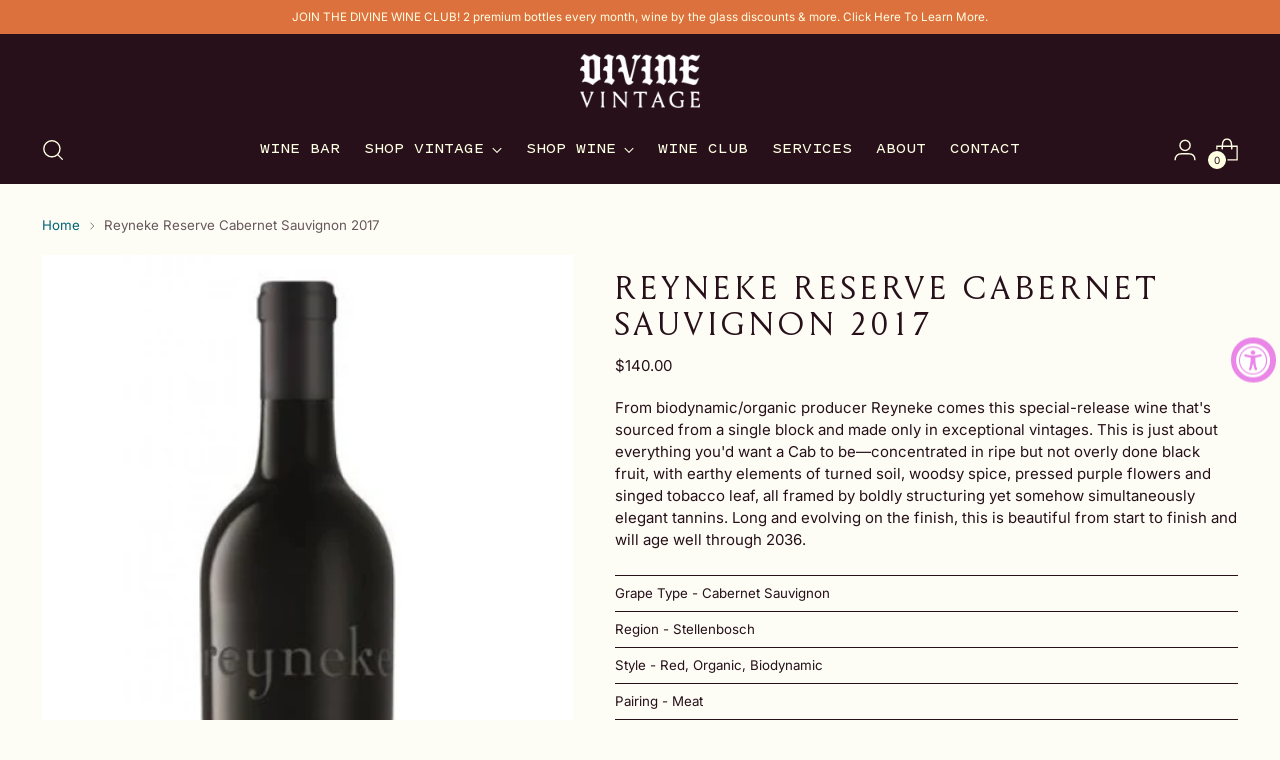

--- FILE ---
content_type: text/javascript; charset=utf-8
request_url: https://www.divinevintage.com/products/reyneke-reserve-red-2017.js
body_size: 624
content:
{"id":8014046888158,"title":"Reyneke Reserve Cabernet Sauvignon 2017","handle":"reyneke-reserve-red-2017","description":"\u003cp\u003e\u003cmeta charset=\"utf-8\"\u003e\u003cmeta charset=\"UTF-8\"\u003e\u003cspan data-mce-fragment=\"1\"\u003eFrom biodynamic\/organic producer Reyneke comes this special-release wine that's sourced from a single block and made only in exceptional vintages. This is just about everything you'd want a Cab to be—concentrated in ripe but not overly done black fruit, with earthy elements of turned soil, woodsy spice, pressed purple flowers and singed tobacco leaf, all framed by boldly structuring yet somehow simultaneously elegant tannins. Long and evolving on the finish, this is beautiful from start to finish and will age well through 2036.\u003c\/span\u003e\u003cbr\u003e\u003c\/p\u003e","published_at":"2023-04-11T22:56:06-07:00","created_at":"2023-04-11T22:56:06-07:00","vendor":"Regal Wine Company","type":"Wine","tags":["Organic","Red","Sustainable","wine"],"price":14000,"price_min":14000,"price_max":14000,"available":false,"price_varies":false,"compare_at_price":null,"compare_at_price_min":0,"compare_at_price_max":0,"compare_at_price_varies":false,"variants":[{"id":44140337758430,"title":"Default Title","option1":"Default Title","option2":null,"option3":null,"sku":"500132","requires_shipping":true,"taxable":true,"featured_image":null,"available":false,"name":"Reyneke Reserve Cabernet Sauvignon 2017","public_title":null,"options":["Default Title"],"price":14000,"weight":1202,"compare_at_price":null,"inventory_management":"shopify","barcode":"https:\/\/www.divinevintage.com\/products\/reyneke-reserve-red-2017","requires_selling_plan":false,"selling_plan_allocations":[]}],"images":["\/\/cdn.shopify.com\/s\/files\/1\/0664\/0707\/1966\/files\/IMG_1250.jpg?v=1703023570"],"featured_image":"\/\/cdn.shopify.com\/s\/files\/1\/0664\/0707\/1966\/files\/IMG_1250.jpg?v=1703023570","options":[{"name":"Title","position":1,"values":["Default Title"]}],"url":"\/products\/reyneke-reserve-red-2017","media":[{"alt":null,"id":32808059011294,"position":1,"preview_image":{"aspect_ratio":0.673,"height":639,"width":430,"src":"https:\/\/cdn.shopify.com\/s\/files\/1\/0664\/0707\/1966\/files\/IMG_1250.jpg?v=1703023570"},"aspect_ratio":0.673,"height":639,"media_type":"image","src":"https:\/\/cdn.shopify.com\/s\/files\/1\/0664\/0707\/1966\/files\/IMG_1250.jpg?v=1703023570","width":430}],"requires_selling_plan":false,"selling_plan_groups":[]}